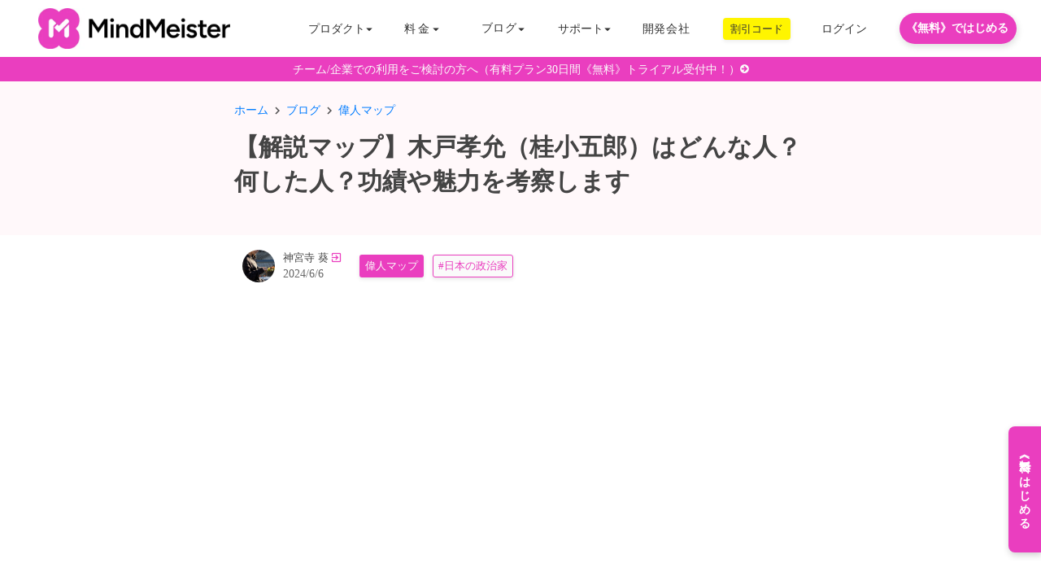

--- FILE ---
content_type: text/html;charset=utf-8
request_url: https://mindmeister.jp/posts/kidotakayoshi
body_size: 69724
content:
<!DOCTYPE html>
<html lang>
<head><meta charset="utf-8">
<meta name="viewport" content="width=device-width, initial-scale=1">
<title>【解説マップ】木戸孝允（桂小五郎）はどんな人？何した人？功績や魅力を考察します ｜【公式】MindMeister（マインドマイスター）</title>
<link rel="preconnect" href="https://fonts.gstatic.com" crossorigin>
<meta name="generator" content="Studio.Design">
<meta name="robots" content="all">
<meta property="og:site_name" content="【公式】MindMeister（マインドマイスター）">
<meta property="og:title" content="【解説マップ】木戸孝允（桂小五郎）はどんな人？何した人？功績や魅力を考察します ｜【公式】MindMeister（マインドマイスター）">
<meta property="og:image" content="https://storage.googleapis.com/studio-cms-assets/projects/BVqXnGPWRd/s-1500x845_v-fms_webp_93101b3c-b5b4-4885-a2fc-f0d2441d7c1b.png">
<meta property="og:description" content="💁‍♂️ この記事は、人気の有名政治家の魅力やすごさ、功績や実績などをマインドマップで整理し、わかりやすく解説するコンテンツ企画です。⇒「日本の政治家」一覧偉人ライターの神宮寺葵です。木戸孝允（きど... ">
<meta property="og:type" content="website">
<meta name="description" content="💁‍♂️ この記事は、人気の有名政治家の魅力やすごさ、功績や実績などをマインドマップで整理し、わかりやすく解説するコンテンツ企画です。⇒「日本の政治家」一覧偉人ライターの神宮寺葵です。木戸孝允（きど... ">
<meta property="twitter:card" content="summary_large_image">
<meta property="twitter:image" content="https://storage.googleapis.com/studio-cms-assets/projects/BVqXnGPWRd/s-1500x845_v-fms_webp_93101b3c-b5b4-4885-a2fc-f0d2441d7c1b.png">
<meta name="apple-mobile-web-app-title" content="【解説マップ】木戸孝允（桂小五郎）はどんな人？何した人？功績や魅力を考察します ｜【公式】MindMeister（マインドマイスター）">
<meta name="format-detection" content="telephone=no,email=no,address=no">
<meta name="chrome" content="nointentdetection">
<meta name="google-site-verification" content="t0gKeSLszLw2MLnmnQ37f_yftg0uP3e__k6LJtnY3ys">
<meta property="og:url" content="/posts/kidotakayoshi">
<link rel="icon" type="image/png" href="https://storage.googleapis.com/production-os-assets/assets/50c67054-8383-48ed-8e1a-f8fe925e0d9c" data-hid="2c9d455">
<link rel="apple-touch-icon" type="image/png" href="https://storage.googleapis.com/production-os-assets/assets/50c67054-8383-48ed-8e1a-f8fe925e0d9c" data-hid="74ef90c"><link rel="modulepreload" as="script" crossorigin href="/_nuxt/entry.6bf766f3.js"><link rel="preload" as="style" href="/_nuxt/entry.76a2ccf1.css"><link rel="prefetch" as="image" type="image/svg+xml" href="/_nuxt/close_circle.c7480f3c.svg"><link rel="prefetch" as="image" type="image/svg+xml" href="/_nuxt/round_check.0ebac23f.svg"><link rel="prefetch" as="script" crossorigin href="/_nuxt/LottieRenderer.b44c847c.js"><link rel="prefetch" as="script" crossorigin href="/_nuxt/error-404.95ffbcd5.js"><link rel="prefetch" as="script" crossorigin href="/_nuxt/error-500.b4fcf574.js"><link rel="stylesheet" href="/_nuxt/entry.76a2ccf1.css"><style>.page-enter-active{transition:.6s cubic-bezier(.4,.4,0,1)}.page-leave-active{transition:.3s cubic-bezier(.4,.4,0,1)}.page-enter-from,.page-leave-to{opacity:0}</style><style>:root{--rebranding-loading-bg:#e5e5e5;--rebranding-loading-bar:#222}</style><style>.app[data-v-d12de11f]{align-items:center;flex-direction:column;height:100%;justify-content:center;width:100%}.title[data-v-d12de11f]{font-size:34px;font-weight:300;letter-spacing:2.45px;line-height:30px;margin:30px}</style><style>/*! * Font Awesome Free 6.4.2 by @fontawesome - https://fontawesome.com * License - https://fontawesome.com/license/free (Icons: CC BY 4.0, Fonts: SIL OFL 1.1, Code: MIT License) * Copyright 2023 Fonticons, Inc. */.fa-brands,.fa-solid{-moz-osx-font-smoothing:grayscale;-webkit-font-smoothing:antialiased;display:var(--fa-display,inline-block);font-style:normal;font-variant:normal;line-height:1;text-rendering:auto}.fa-solid{font-family:Font Awesome\ 6 Free;font-weight:900}.fa-brands{font-family:Font Awesome\ 6 Brands;font-weight:400}:host,:root{--fa-style-family-classic:"Font Awesome 6 Free";--fa-font-solid:normal 900 1em/1 "Font Awesome 6 Free";--fa-style-family-brands:"Font Awesome 6 Brands";--fa-font-brands:normal 400 1em/1 "Font Awesome 6 Brands"}@font-face{font-display:block;font-family:Font Awesome\ 6 Free;font-style:normal;font-weight:900;src:url(https://storage.googleapis.com/production-os-assets/assets/fontawesome/1629704621943/6.4.2/webfonts/fa-solid-900.woff2) format("woff2"),url(https://storage.googleapis.com/production-os-assets/assets/fontawesome/1629704621943/6.4.2/webfonts/fa-solid-900.ttf) format("truetype")}@font-face{font-display:block;font-family:Font Awesome\ 6 Brands;font-style:normal;font-weight:400;src:url(https://storage.googleapis.com/production-os-assets/assets/fontawesome/1629704621943/6.4.2/webfonts/fa-brands-400.woff2) format("woff2"),url(https://storage.googleapis.com/production-os-assets/assets/fontawesome/1629704621943/6.4.2/webfonts/fa-brands-400.ttf) format("truetype")}</style><style>.spinner[data-v-36413753]{animation:loading-spin-36413753 1s linear infinite;height:16px;pointer-events:none;width:16px}.spinner[data-v-36413753]:before{border-bottom:2px solid transparent;border-right:2px solid transparent;border-color:transparent currentcolor currentcolor transparent;border-style:solid;border-width:2px;opacity:.2}.spinner[data-v-36413753]:after,.spinner[data-v-36413753]:before{border-radius:50%;box-sizing:border-box;content:"";height:100%;position:absolute;width:100%}.spinner[data-v-36413753]:after{border-left:2px solid transparent;border-top:2px solid transparent;border-color:currentcolor transparent transparent currentcolor;border-style:solid;border-width:2px;opacity:1}@keyframes loading-spin-36413753{0%{transform:rotate(0deg)}to{transform:rotate(1turn)}}</style><style>.design-canvas__modal{height:100%;pointer-events:none;position:fixed;transition:none;width:100%;z-index:2}.design-canvas__modal:focus{outline:none}.design-canvas__modal.v-enter-active .studio-canvas,.design-canvas__modal.v-leave-active,.design-canvas__modal.v-leave-active .studio-canvas{transition:.4s cubic-bezier(.4,.4,0,1)}.design-canvas__modal.v-enter-active .studio-canvas *,.design-canvas__modal.v-leave-active .studio-canvas *{transition:none!important}.design-canvas__modal.isNone{transition:none}.design-canvas__modal .design-canvas__modal__base{height:100%;left:0;pointer-events:auto;position:fixed;top:0;transition:.4s cubic-bezier(.4,.4,0,1);width:100%;z-index:-1}.design-canvas__modal .studio-canvas{height:100%;pointer-events:none}.design-canvas__modal .studio-canvas>*{background:none!important;pointer-events:none}</style><style>.LoadMoreAnnouncer[data-v-4f7a7294]{height:1px;margin:-1px;overflow:hidden;padding:0;position:absolute;width:1px;clip:rect(0,0,0,0);border-width:0;white-space:nowrap}</style><style>.TitleAnnouncer[data-v-692a2727]{height:1px;margin:-1px;overflow:hidden;padding:0;position:absolute;width:1px;clip:rect(0,0,0,0);border-width:0;white-space:nowrap}</style><style>.publish-studio-style[data-v-c7690742]{transition:.4s cubic-bezier(.4,.4,0,1)}</style><style>.product-font-style[data-v-51f515bd]{transition:.4s cubic-bezier(.4,.4,0,1)}</style><style>@font-face{font-family:grandam;font-style:normal;font-weight:400;src:url(https://storage.googleapis.com/studio-front/fonts/grandam.ttf) format("truetype")}@font-face{font-family:Material Icons;font-style:normal;font-weight:400;src:url(https://storage.googleapis.com/production-os-assets/assets/material-icons/1629704621943/MaterialIcons-Regular.eot);src:local("Material Icons"),local("MaterialIcons-Regular"),url(https://storage.googleapis.com/production-os-assets/assets/material-icons/1629704621943/MaterialIcons-Regular.woff2) format("woff2"),url(https://storage.googleapis.com/production-os-assets/assets/material-icons/1629704621943/MaterialIcons-Regular.woff) format("woff"),url(https://storage.googleapis.com/production-os-assets/assets/material-icons/1629704621943/MaterialIcons-Regular.ttf) format("truetype")}.StudioCanvas{display:flex;height:auto;min-height:100dvh}.StudioCanvas>.sd{min-height:100dvh;overflow:clip}a,abbr,address,article,aside,audio,b,blockquote,body,button,canvas,caption,cite,code,dd,del,details,dfn,div,dl,dt,em,fieldset,figcaption,figure,footer,form,h1,h2,h3,h4,h5,h6,header,hgroup,html,i,iframe,img,input,ins,kbd,label,legend,li,main,mark,menu,nav,object,ol,p,pre,q,samp,section,select,small,span,strong,sub,summary,sup,table,tbody,td,textarea,tfoot,th,thead,time,tr,ul,var,video{border:0;font-family:sans-serif;line-height:1;list-style:none;margin:0;padding:0;text-decoration:none;-webkit-font-smoothing:antialiased;-webkit-backface-visibility:hidden;box-sizing:border-box;color:#333;transition:.3s cubic-bezier(.4,.4,0,1);word-spacing:1px}a:focus:not(:focus-visible),button:focus:not(:focus-visible),summary:focus:not(:focus-visible){outline:none}nav ul{list-style:none}blockquote,q{quotes:none}blockquote:after,blockquote:before,q:after,q:before{content:none}a,button{background:transparent;font-size:100%;margin:0;padding:0;vertical-align:baseline}ins{text-decoration:none}ins,mark{background-color:#ff9;color:#000}mark{font-style:italic;font-weight:700}del{text-decoration:line-through}abbr[title],dfn[title]{border-bottom:1px dotted;cursor:help}table{border-collapse:collapse;border-spacing:0}hr{border:0;border-top:1px solid #ccc;display:block;height:1px;margin:1em 0;padding:0}input,select{vertical-align:middle}textarea{resize:none}.clearfix:after{clear:both;content:"";display:block}[slot=after] button{overflow-anchor:none}</style><style>.sd{flex-wrap:nowrap;max-width:100%;pointer-events:all;z-index:0;-webkit-overflow-scrolling:touch;align-content:center;align-items:center;display:flex;flex:none;flex-direction:column;position:relative}.sd::-webkit-scrollbar{display:none}.sd,.sd.richText *{transition-property:all,--g-angle,--g-color-0,--g-position-0,--g-color-1,--g-position-1,--g-color-2,--g-position-2,--g-color-3,--g-position-3,--g-color-4,--g-position-4,--g-color-5,--g-position-5,--g-color-6,--g-position-6,--g-color-7,--g-position-7,--g-color-8,--g-position-8,--g-color-9,--g-position-9,--g-color-10,--g-position-10,--g-color-11,--g-position-11}input.sd,textarea.sd{align-content:normal}.sd[tabindex]:focus{outline:none}.sd[tabindex]:focus-visible{outline:1px solid;outline-color:Highlight;outline-color:-webkit-focus-ring-color}input[type=email],input[type=tel],input[type=text],select,textarea{-webkit-appearance:none}select{cursor:pointer}.frame{display:block;overflow:hidden}.frame>iframe{height:100%;width:100%}.frame .formrun-embed>iframe:not(:first-child){display:none!important}.image{position:relative}.image:before{background-position:50%;background-size:cover;border-radius:inherit;content:"";height:100%;left:0;pointer-events:none;position:absolute;top:0;transition:inherit;width:100%;z-index:-2}.sd.file{cursor:pointer;flex-direction:row;outline:2px solid transparent;outline-offset:-1px;overflow-wrap:anywhere;word-break:break-word}.sd.file:focus-within{outline-color:Highlight;outline-color:-webkit-focus-ring-color}.file>input[type=file]{opacity:0;pointer-events:none;position:absolute}.sd.icon,.sd.text{align-content:center;align-items:center;display:flex;flex-direction:row;justify-content:center;overflow:visible;overflow-wrap:anywhere;word-break:break-word}.material-icons{display:inline-block;font-family:Material Icons;font-size:24px;font-style:normal;font-weight:400;letter-spacing:normal;line-height:1;text-transform:none;white-space:nowrap;word-wrap:normal;direction:ltr;text-rendering:optimizeLegibility;-webkit-font-smoothing:antialiased}.sd.material-symbols{font-style:normal;font-variation-settings:"FILL" var(--symbol-fill,0),"wght" var(--symbol-weight,400)}.sd.material-symbols.font-loading{height:24px;opacity:0;overflow:hidden;width:24px}.sd.material-symbols-outlined{font-family:Material Symbols Outlined}.sd.material-symbols-rounded{font-family:Material Symbols Rounded}.sd.material-symbols-sharp{font-family:Material Symbols Sharp}.sd.material-symbols-weight-100{--symbol-weight:100}.sd.material-symbols-weight-200{--symbol-weight:200}.sd.material-symbols-weight-300{--symbol-weight:300}.sd.material-symbols-weight-400{--symbol-weight:400}.sd.material-symbols-weight-500{--symbol-weight:500}.sd.material-symbols-weight-600{--symbol-weight:600}.sd.material-symbols-weight-700{--symbol-weight:700}.sd.material-symbols-fill{--symbol-fill:1}a,a.icon,a.text{-webkit-tap-highlight-color:rgba(0,0,0,.15)}.fixed{z-index:2}.sticky{z-index:1}.button{transition:.4s cubic-bezier(.4,.4,0,1)}.button,.link{cursor:pointer}.submitLoading{opacity:.5!important;pointer-events:none!important}.richText{display:block;word-break:break-word}.richText [data-thread],.richText a,.richText blockquote,.richText em,.richText h1,.richText h2,.richText h3,.richText h4,.richText li,.richText ol,.richText p,.richText p>code,.richText pre,.richText pre>code,.richText s,.richText strong,.richText table tbody,.richText table tbody tr,.richText table tbody tr>td,.richText table tbody tr>th,.richText u,.richText ul{backface-visibility:visible;color:inherit;font-family:inherit;font-size:inherit;font-style:inherit;font-weight:inherit;letter-spacing:inherit;line-height:inherit;text-align:inherit}.richText p{display:block;margin:10px 0}.richText>p{min-height:1em}.richText img,.richText video{height:auto;max-width:100%;vertical-align:bottom}.richText h1{display:block;font-size:3em;font-weight:700;margin:20px 0}.richText h2{font-size:2em}.richText h2,.richText h3{display:block;font-weight:700;margin:10px 0}.richText h3{font-size:1em}.richText h4,.richText h5{font-weight:600}.richText h4,.richText h5,.richText h6{display:block;font-size:1em;margin:10px 0}.richText h6{font-weight:500}.richText [data-type=table]{overflow-x:auto}.richText [data-type=table] p{white-space:pre-line;word-break:break-all}.richText table{border:1px solid #f2f2f2;border-collapse:collapse;border-spacing:unset;color:#1a1a1a;font-size:14px;line-height:1.4;margin:10px 0;table-layout:auto}.richText table tr th{background:hsla(0,0%,96%,.5)}.richText table tr td,.richText table tr th{border:1px solid #f2f2f2;max-width:240px;min-width:100px;padding:12px}.richText table tr td p,.richText table tr th p{margin:0}.richText blockquote{border-left:3px solid rgba(0,0,0,.15);font-style:italic;margin:10px 0;padding:10px 15px}.richText [data-type=embed_code]{margin:20px 0;position:relative}.richText [data-type=embed_code]>.height-adjuster>.wrapper{position:relative}.richText [data-type=embed_code]>.height-adjuster>.wrapper[style*=padding-top] iframe{height:100%;left:0;position:absolute;top:0;width:100%}.richText [data-type=embed_code][data-embed-sandbox=true]{display:block;overflow:hidden}.richText [data-type=embed_code][data-embed-code-type=instagram]>.height-adjuster>.wrapper[style*=padding-top]{padding-top:100%}.richText [data-type=embed_code][data-embed-code-type=instagram]>.height-adjuster>.wrapper[style*=padding-top] blockquote{height:100%;left:0;overflow:hidden;position:absolute;top:0;width:100%}.richText [data-type=embed_code][data-embed-code-type=codepen]>.height-adjuster>.wrapper{padding-top:50%}.richText [data-type=embed_code][data-embed-code-type=codepen]>.height-adjuster>.wrapper iframe{height:100%;left:0;position:absolute;top:0;width:100%}.richText [data-type=embed_code][data-embed-code-type=slideshare]>.height-adjuster>.wrapper{padding-top:56.25%}.richText [data-type=embed_code][data-embed-code-type=slideshare]>.height-adjuster>.wrapper iframe{height:100%;left:0;position:absolute;top:0;width:100%}.richText [data-type=embed_code][data-embed-code-type=speakerdeck]>.height-adjuster>.wrapper{padding-top:56.25%}.richText [data-type=embed_code][data-embed-code-type=speakerdeck]>.height-adjuster>.wrapper iframe{height:100%;left:0;position:absolute;top:0;width:100%}.richText [data-type=embed_code][data-embed-code-type=snapwidget]>.height-adjuster>.wrapper{padding-top:30%}.richText [data-type=embed_code][data-embed-code-type=snapwidget]>.height-adjuster>.wrapper iframe{height:100%;left:0;position:absolute;top:0;width:100%}.richText [data-type=embed_code][data-embed-code-type=firework]>.height-adjuster>.wrapper fw-embed-feed{-webkit-user-select:none;-moz-user-select:none;user-select:none}.richText [data-type=embed_code_empty]{display:none}.richText ul{margin:0 0 0 20px}.richText ul li{list-style:disc;margin:10px 0}.richText ul li p{margin:0}.richText ol{margin:0 0 0 20px}.richText ol li{list-style:decimal;margin:10px 0}.richText ol li p{margin:0}.richText hr{border-top:1px solid #ccc;margin:10px 0}.richText p>code{background:#eee;border:1px solid rgba(0,0,0,.1);border-radius:6px;display:inline;margin:2px;padding:0 5px}.richText pre{background:#eee;border-radius:6px;font-family:Menlo,Monaco,Courier New,monospace;margin:20px 0;padding:25px 35px;white-space:pre-wrap}.richText pre code{border:none;padding:0}.richText strong{color:inherit;display:inline;font-family:inherit;font-weight:900}.richText em{font-style:italic}.richText a,.richText u{text-decoration:underline}.richText a{color:#007cff;display:inline}.richText s{text-decoration:line-through}.richText [data-type=table_of_contents]{background-color:#f5f5f5;border-radius:2px;color:#616161;font-size:16px;list-style:none;margin:0;padding:24px 24px 8px;text-decoration:underline}.richText [data-type=table_of_contents] .toc_list{margin:0}.richText [data-type=table_of_contents] .toc_item{color:currentColor;font-size:inherit!important;font-weight:inherit;list-style:none}.richText [data-type=table_of_contents] .toc_item>a{border:none;color:currentColor;font-size:inherit!important;font-weight:inherit;text-decoration:none}.richText [data-type=table_of_contents] .toc_item>a:hover{opacity:.7}.richText [data-type=table_of_contents] .toc_item--1{margin:0 0 16px}.richText [data-type=table_of_contents] .toc_item--2{margin:0 0 16px;padding-left:2rem}.richText [data-type=table_of_contents] .toc_item--3{margin:0 0 16px;padding-left:4rem}.sd.section{align-content:center!important;align-items:center!important;flex-direction:column!important;flex-wrap:nowrap!important;height:auto!important;max-width:100%!important;padding:0!important;width:100%!important}.sd.section-inner{position:static!important}@property --g-angle{syntax:"<angle>";inherits:false;initial-value:180deg}@property --g-color-0{syntax:"<color>";inherits:false;initial-value:transparent}@property --g-position-0{syntax:"<percentage>";inherits:false;initial-value:.01%}@property --g-color-1{syntax:"<color>";inherits:false;initial-value:transparent}@property --g-position-1{syntax:"<percentage>";inherits:false;initial-value:100%}@property --g-color-2{syntax:"<color>";inherits:false;initial-value:transparent}@property --g-position-2{syntax:"<percentage>";inherits:false;initial-value:100%}@property --g-color-3{syntax:"<color>";inherits:false;initial-value:transparent}@property --g-position-3{syntax:"<percentage>";inherits:false;initial-value:100%}@property --g-color-4{syntax:"<color>";inherits:false;initial-value:transparent}@property --g-position-4{syntax:"<percentage>";inherits:false;initial-value:100%}@property --g-color-5{syntax:"<color>";inherits:false;initial-value:transparent}@property --g-position-5{syntax:"<percentage>";inherits:false;initial-value:100%}@property --g-color-6{syntax:"<color>";inherits:false;initial-value:transparent}@property --g-position-6{syntax:"<percentage>";inherits:false;initial-value:100%}@property --g-color-7{syntax:"<color>";inherits:false;initial-value:transparent}@property --g-position-7{syntax:"<percentage>";inherits:false;initial-value:100%}@property --g-color-8{syntax:"<color>";inherits:false;initial-value:transparent}@property --g-position-8{syntax:"<percentage>";inherits:false;initial-value:100%}@property --g-color-9{syntax:"<color>";inherits:false;initial-value:transparent}@property --g-position-9{syntax:"<percentage>";inherits:false;initial-value:100%}@property --g-color-10{syntax:"<color>";inherits:false;initial-value:transparent}@property --g-position-10{syntax:"<percentage>";inherits:false;initial-value:100%}@property --g-color-11{syntax:"<color>";inherits:false;initial-value:transparent}@property --g-position-11{syntax:"<percentage>";inherits:false;initial-value:100%}</style><style>.snackbar[data-v-3129703d]{align-items:center;background:#fff;border:1px solid #ededed;border-radius:6px;box-shadow:0 16px 48px -8px rgba(0,0,0,.08),0 10px 25px -5px rgba(0,0,0,.11);display:flex;flex-direction:row;gap:8px;justify-content:space-between;left:50%;max-width:90vw;padding:16px 20px;position:fixed;top:32px;transform:translateX(-50%);-webkit-user-select:none;-moz-user-select:none;user-select:none;width:480px;z-index:9999}.snackbar.v-enter-active[data-v-3129703d],.snackbar.v-leave-active[data-v-3129703d]{transition:.4s cubic-bezier(.4,.4,0,1)}.snackbar.v-enter-from[data-v-3129703d],.snackbar.v-leave-to[data-v-3129703d]{opacity:0;transform:translate(-50%,-10px)}.snackbar .convey[data-v-3129703d]{align-items:center;display:flex;flex-direction:row;gap:8px;padding:0}.snackbar .convey .icon[data-v-3129703d]{background-position:50%;background-repeat:no-repeat;flex-shrink:0;height:24px;width:24px}.snackbar .convey .message[data-v-3129703d]{font-size:14px;font-style:normal;font-weight:400;line-height:20px;white-space:pre-line}.snackbar .convey.error .icon[data-v-3129703d]{background-image:url(/_nuxt/close_circle.c7480f3c.svg)}.snackbar .convey.error .message[data-v-3129703d]{color:#f84f65}.snackbar .convey.success .icon[data-v-3129703d]{background-image:url(/_nuxt/round_check.0ebac23f.svg)}.snackbar .convey.success .message[data-v-3129703d]{color:#111}.snackbar .button[data-v-3129703d]{align-items:center;border-radius:40px;color:#4b9cfb;display:flex;flex-shrink:0;font-family:Inter;font-size:12px;font-style:normal;font-weight:700;justify-content:center;line-height:16px;padding:4px 8px}.snackbar .button[data-v-3129703d]:hover{background:#f5f5f5}</style><style>a[data-v-d2500ebd]{align-items:center;border-radius:4px;bottom:20px;height:20px;justify-content:center;left:20px;perspective:300px;position:fixed;transition:0s linear;width:84px;z-index:2000}@media (hover:hover){a[data-v-d2500ebd]{transition:.4s cubic-bezier(.4,.4,0,1);will-change:width,height}a[data-v-d2500ebd]:hover{height:32px;width:200px}}[data-v-d2500ebd] .custom-fill path{fill:var(--1167f19e)}.fade-enter-active[data-v-d2500ebd],.fade-leave-active[data-v-d2500ebd]{position:absolute;transform:translateZ(0);transition:opacity .3s cubic-bezier(.4,.4,0,1);will-change:opacity,transform}.fade-enter-from[data-v-d2500ebd],.fade-leave-to[data-v-d2500ebd]{opacity:0}</style></head>
<body ><div id="__nuxt"><div><span></span><!----><!----></div></div><script type="application/json" id="__NUXT_DATA__" data-ssr="true">[["Reactive",1],{"data":2,"state":78,"_errors":79,"serverRendered":81,"path":82,"pinia":83},{"dynamicDataposts/kidotakayoshi":3},{"body":4,"slug":5,"YsEpfmO0":6,"VrLOcIad":25,"cover":42,"BDW3sQcQ":43,"title":61,"_meta":62,"_filter":73,"id":77},"\u003Cdiv data-type=\"table\" data-uid=\"GPI7RXXn\" data-time=\"1734571537489\" data-margin-left=\"\" data-margin-right=\"\">\u003Ctable style=\"\">\u003Ctbody>\u003Ctr data-uid=\"u4jxhmGJ\" data-time=\"1734571537489\">\u003Cth data-uid=\"fcBaqU4o\" data-time=\"1734571537489\" colspan=\"1\" rowspan=\"1\">\u003Cp data-uid=\"XuF6afIw\" data-time=\"1734571537489\">💁‍♂️ この記事は、人気の有名政治家の魅力やすごさ、功績や実績などをマインドマップで整理し、わかりやすく解説するコンテンツ企画です。⇒\u003Ca target=\"_self\" href=\"https://mindmeister.jp/tags/politician\" data-has-link=\"true\" rel=\"noopener\">「日本の政治家」一覧\u003C/a>\u003C/p>\u003C/th>\u003C/tr>\u003C/tbody>\u003C/table>\u003C/div>\u003Cp data-uid=\"MmqEcSNQ\" data-time=\"1727154882429\">偉人ライターの神宮寺葵です。\u003C/p>\u003Cp data-uid=\"xu2fTXfk\" data-time=\"1717539080566\">木戸孝允（きどたかよし；1833-1877年）は、幕末から明治にかけて活躍した長州藩士・政治家です。\u003Cstrong>桂小五郎\u003C/strong>の名で尊王攘夷運動を展開し、明治新政府では五箇条の御誓文の起草や廃藩置県を主導しました。剣の達人としても知られています。\u003C/p>\u003Ch2 data-uid=\"HBkgaHId\" data-time=\"1727155604730\" id=\"index_HBkgaHId\">解説マップ\u003C/h2>\u003Cfigure data-uid=\"QVqV1MLa\" data-time=\"1717656484458\" data-thread=\"\" style=\"text-align: \">\u003Cimg src=\"https://storage.googleapis.com/studio-cms-assets/projects/BVqXnGPWRd/s-1710x2163_v-frms_webp_174e64ec-a5ab-4479-aac3-156d5979ee7a.png\" alt=\"【解説マップ】木戸孝允（桂小五郎）はどんな人？何した人？功績や魅力を考察します\" width=\"\" height=\"\">\u003Cfigcaption>\u003C/figcaption>\u003C/figure>\u003Cp data-uid=\"3IbbpB71\" data-time=\"1717656326462\">🔍\u003Ca target=\"_blank\" href=\"https://storage.googleapis.com/studio-design-asset-files/projects/BVqXnGPWRd/s-1x1_8c4950c8-8de2-4091-ba88-bd37e4a659e5.pdf\" data-has-link=\"true\" rel=\"\">このMAP画像を【PDF】で見る\u003C/a>\u003C/p>\u003Ch2 data-uid=\"zediBpPU\" data-time=\"1713569286352\" id=\"index_zediBpPU\">さらにくわしく解説します\u003C/h2>\u003Cp data-uid=\"gnxNdwDW\" data-time=\"1714048711331\">上記のマインドマップで整理した木戸孝允の魅力について、イメージを交えながらくわしく解説します。\u003C/p>\u003Ch3 data-uid=\"7kF58OR2\" data-time=\"1717654838386\" id=\"index_7kF58OR2\">1. 幕末の活動と薩長同盟\u003C/h3>\u003Cfigure data-uid=\"JHfSUSXY\" data-time=\"1717656517261\" data-thread=\"\" style=\"text-align: \">\u003Cimg src=\"https://storage.googleapis.com/studio-cms-assets/projects/BVqXnGPWRd/s-1428x956_v-fms_webp_798431aa-bc49-4c1d-b152-a8c2455d5e9d.png\" alt=\"【解説マップ】木戸孝允（桂小五郎）はどんな人？何した人？功績や魅力を考察します\" width=\"680\" height=\"\">\u003Cfigcaption>\u003C/figcaption>\u003C/figure>\u003Cul data-uid=\"NkpHGOgq\" data-time=\"1729649179479\">\u003Cli data-uid=\"Vm_IfunW\" data-time=\"1717655198427\">\u003Cp data-uid=\"KeQynrRw\" data-time=\"1717655198427\">木戸孝允は、幕末の混乱期に\u003Cstrong>桂小五郎として長州藩の志士\u003C/strong>として活躍しました。\u003Ca target=\"_self\" href=\"https://mindmeister.jp/posts/yoshidasyoin\" data-has-link=\"true\" rel=\"noopener\">吉田松陰\u003C/a>に学び、\u003Cstrong>尊王攘夷の思想\u003C/strong>に強く惹かれ、藩内でも\u003Ca target=\"_self\" href=\"https://mindmeister.jp/posts/takasugishinsaku\" data-has-link=\"true\" rel=\"noopener\">高杉晋作\u003C/a>や久坂玄瑞といった同志とともに、その中心的な存在でした。\u003C/p>\u003C/li>\u003Cli data-uid=\"Hvnqz8Ny\" data-time=\"1717539153500\">\u003Cp data-uid=\"85K7W1vy\" data-time=\"1717539153500\">京都では八月十八日の政変や禁門の変に関わり、長州藩が朝敵とされた後は、但馬の出石に身を隠しながらも、信念を貫く活動を続けました。\u003C/p>\u003C/li>\u003Cli data-uid=\"ScKVL4wJ\" data-time=\"1717539153501\">\u003Cp data-uid=\"S9HldQZk\" data-time=\"1717539153501\">第二次長州征討の際には、藩の代表として、薩摩藩とのタッグを組む\u003Cstrong>薩長同盟の締結に尽力\u003C/strong>し、幕府打倒に向けて大きな一歩を踏み出します。結果的に、この同盟は\u003Cstrong>明治維新実現の重要な分岐点\u003C/strong>となりました。\u003C/p>\u003C/li>\u003Cli data-uid=\"6VDTBscN\" data-time=\"1717539126112\">\u003Cp data-uid=\"gGBPe1fG\" data-time=\"1717539126112\">木戸は、幕末という激動の時代に、桂小五郎の名のもと、藩の垣根を越えて志を共にする仲間たちと協力し、新しい日本の礎を築いた先駆者だったのです。\u003C/p>\u003C/li>\u003C/ul>\u003Ch3 data-uid=\"dQI9SfJm\" data-time=\"1717656527962\" id=\"index_dQI9SfJm\">2. 明治新政府の中枢で活躍\u003C/h3>\u003Cfigure data-uid=\"3mqmmyGl\" data-time=\"1717656521235\" data-thread=\"\" style=\"text-align: \">\u003Cimg src=\"https://storage.googleapis.com/studio-cms-assets/projects/BVqXnGPWRd/s-1428x706_v-fms_webp_6e62945a-ba22-4890-a618-c1f7b9b81751.png\" alt=\"【解説マップ】木戸孝允（桂小五郎）はどんな人？何した人？功績や魅力を考察します\" width=\"680\" height=\"\">\u003Cfigcaption>\u003C/figcaption>\u003C/figure>\u003Cul data-uid=\"KrIlh4LF\" data-time=\"1717654835263\">\u003Cli data-uid=\"DooedSb8\" data-time=\"1717539163367\">\u003Cp data-uid=\"BfagC6jQ\" data-time=\"1717539163367\">明治維新後、木戸孝允は新政府の中枢で手腕を発揮し、\u003Cstrong>近代日本の建設に多大な貢献\u003C/strong>を果たしました。\u003C/p>\u003C/li>\u003Cli data-uid=\"Zq9fMPIj\" data-time=\"1717539170885\">\u003Cp data-uid=\"r0BqK9BB\" data-time=\"1717539170885\">\u003Cstrong>五箇条の御誓文\u003C/strong>の作成に関わり、版籍奉還や廃藩置県といった、封建制度の解体と中央集権体制の確立を強力に推し進めました。とくに\u003Cstrong>廃藩置県\u003C/strong>の断行は、木戸の強い意志と行動力なくしては実現しえなかったと言われています。\u003C/p>\u003C/li>\u003Cli data-uid=\"BBPsqCM7\" data-time=\"1717539174020\">\u003Cp data-uid=\"swvBLBFw\" data-time=\"1717539174020\">さらに、\u003Ca target=\"_self\" href=\"https://mindmeister.jp/posts/iwakuratomomi\" data-has-link=\"true\" rel=\"noopener\">岩倉具視\u003C/a>が率いる「\u003Cstrong>岩倉使節団\u003C/strong>」の一員として欧米諸国を視察し、帰国後は立憲政体の確立や議会の開設を提言するなど、進歩的な政治家としての一面も見せました。\u003C/p>\u003C/li>\u003Cli data-uid=\"6dF6IAZk\" data-time=\"1717538795968\">\u003Cp data-uid=\"Gpm6SUhY\" data-time=\"1717538795968\">教育の普及、産業の振興、法の支配の徹底など、さまざまな分野で近代化への道筋をつけた木戸の功績は、計り知れないものがあります。\u003C/p>\u003C/li>\u003C/ul>\u003Ch3 data-uid=\"GuasYq8H\" data-time=\"1717655120299\" id=\"index_GuasYq8H\">3. 剣豪としての名声と人柄\u003C/h3>\u003Cfigure data-uid=\"NoNorATu\" data-time=\"1717656527962\" data-thread=\"\" style=\"text-align: \">\u003Cimg src=\"https://storage.googleapis.com/studio-cms-assets/projects/BVqXnGPWRd/s-1428x496_v-fms_webp_ad1632c7-f69e-4801-90b6-f41cd6de1c90.png\" alt=\"【解説マップ】木戸孝允（桂小五郎）はどんな人？何した人？功績や魅力を考察します\" width=\"680\" height=\"\">\u003Cfigcaption>\u003C/figcaption>\u003C/figure>\u003Cul data-uid=\"X8L5Whin\" data-time=\"1717539193669\">\u003Cli data-uid=\"6dgwC2Y8\" data-time=\"1717539182871\">\u003Cp data-uid=\"8fHps2dk\" data-time=\"1717539182871\">木戸孝允は、\u003Cstrong>剣の腕前\u003C/strong>においても抜きん出た存在でした。江戸留学中に神道無念流の道場「練兵館」で修行に励み、わずか1年で皆伝の免許を得て、塾頭の地位を射止めます。木戸が竹刀を構えるだけで、その迫力に周りの者が圧倒されたと言われています。新選組の\u003Ca target=\"_self\" href=\"https://mindmeister.jp/posts/kondoisami\" data-has-link=\"true\" rel=\"noopener\">近藤勇\u003C/a>でさえ、「恐ろしくて、太刀打ちできなかった」と語ったエピソードは有名です。\u003C/p>\u003C/li>\u003Cli data-uid=\"PIQZg17L\" data-time=\"1717539193669\">\u003Cp data-uid=\"U8RjdjKi\" data-time=\"1717539193669\">また木戸は、武士としての気骨を持ちながらも、晩年には\u003Cstrong>民選議院の設立運動に理解\u003C/strong>を示すなど、時代を先読みする柔軟な一面も兼ね備えていました。「法律は人民があって初めて生まれるものだ」という名言は、木戸の法治主義者としての理想を表しています。\u003C/p>\u003C/li>\u003Cli data-uid=\"WR9BjJ8O\" data-time=\"1717538836371\">\u003Cp data-uid=\"KxS4OBVS\" data-time=\"1717538836371\">信念を貫き、新しい時代を切り拓いた剣豪にして政治家・木戸孝允の人物像は、今なお多くの人々を魅了してやみません。\u003C/p>\u003C/li>\u003C/ul>\u003Ch2 data-uid=\"PtmLet4D\" data-time=\"1729728601156\" id=\"index_PtmLet4D\">木戸孝允の性格や人柄\u003C/h2>\u003Cpre data-uid=\"JZ2xyPTf\" data-time=\"1729728598281\">\u003Ccode>木戸孝允は、温厚で誰とでも親しく接することができる性格の持ち主でした。彼は剣術の達人でありながら、人柄が評価されて「練兵館」の塾頭に就任するほど、人懐っこく、相手の信頼を得ることが得意でした。また、見識が高く、側近やブレーンに頼ることなく、自らの頭脳で問題を解決する能力を持っていました。維新後の民主的な政策のほとんどに関与し、堂々たる風貌と態度からも、多くの人々に慕われた人物でした。\u003C/code>\u003C/pre>\u003Ch2 data-uid=\"q7jU76B_\" data-time=\"1713835661255\" id=\"index_q7jU76B_\">さいごに\u003C/h2>\u003Cp data-uid=\"WtXFvK56\" data-time=\"1717655594481\">木戸孝允は、西南戦争勃発後、西郷軍討伐の任に就くことを望みましたが、病に倒れ、京都の別邸で45年の生涯を閉じました。最期のときも明治政府と\u003Ca target=\"_self\" href=\"https://mindmeister.jp/posts/saigotakamori\" data-has-link=\"true\" rel=\"noopener\">西郷隆盛\u003C/a>の両者を案じる言葉を残したといいます。その墓所は京都霊山護国神社にあり、明治天皇の特旨により華族に列せられました。\u003C/p>\u003Cp data-uid=\"TfHS7uU3\" data-time=\"1717538996786\">幕末から明治にかけての激動の時代を生き抜き、新しい日本の礎を築いた木戸孝允。その志と情熱は、今も多くの人々の心に深く刻まれているのです。\u003C/p>\u003Cp data-uid=\"1hTzu8ez\" data-time=\"1734182243822\">\u003C/p>\u003Cfigure data-uid=\"rWqg2JZL\" data-time=\"1734182244182\" style=\"text-align: \">\u003Ca href=\"https://accounts.meister.co/sign_up?product=mindmeister&amp;locale=ja&amp;r=135633&amp;utm_source=affiliate&amp;utm_medium=YK&amp;utm_campaign=website&amp;utm_content=\" target=\"_blank\" rel=\"noopener\">\u003Cimg src=\"https://storage.googleapis.com/studio-cms-assets/projects/BVqXnGPWRd/s-1590x520_v-fms_webp_cad3a824-acc9-4dba-8e22-0d5893bc902a.png\" alt=\"MindMeister（マインドマイスター）3700万ユーザーの無料マインドマップ\" width=\"699\" height=\"\">\u003C/a>\u003Cfigcaption>\u003C/figcaption>\u003C/figure>\u003Ch3 data-uid=\"noVpT2Rn\" data-time=\"1734529092083\" id=\"index_noVpT2Rn\">関連：「日本の政治家」一覧\u003C/h3>\u003Cp data-uid=\"HpxDLwMH\" data-time=\"1734529092083\">▼古代（大和~平安）\u003C/p>\u003Cp data-uid=\"LW8GRo6h\" data-time=\"1734529092083\">　\u003Ca target=\"_self\" href=\"https://mindmeister.jp/posts/himiko\" data-has-link=\"true\" rel=\"noopener\">卑弥呼\u003C/a>｜\u003Ca target=\"_self\" href=\"https://mindmeister.jp/posts/shotokutaishi\" data-has-link=\"true\" rel=\"noopener\">聖徳太子\u003C/a>｜\u003Ca target=\"_self\" href=\"https://mindmeister.jp/posts/soganoumako\" data-has-link=\"true\" rel=\"noopener\">蘇我馬子\u003C/a>\u003Cbr>　\u003Ca target=\"_self\" href=\"https://mindmeister.jp/posts/ononoimoko\" data-has-link=\"true\" rel=\"noopener\">小野妹子\u003C/a>｜\u003Ca target=\"_self\" href=\"https://mindmeister.jp/posts/sugawaranomichizane\" data-has-link=\"true\" rel=\"noopener\">菅原道真\u003C/a>\u003C/p>\u003Cp data-uid=\"G4qS3OXf\" data-time=\"1734529092083\">▼中世（鎌倉~戦国）\u003C/p>\u003Cp data-uid=\"17NnHNay\" data-time=\"1734529092083\">　\u003Ca target=\"_self\" href=\"https://mindmeister.jp/posts/tairanokiyomori\" data-has-link=\"true\" rel=\"noopener\">平清盛\u003C/a>｜\u003Ca target=\"_self\" href=\"https://mindmeister.jp/posts/minamotonoyoritomo\" data-has-link=\"true\" rel=\"noopener\">源頼朝\u003C/a>｜\u003Ca target=\"_self\" href=\"https://mindmeister.jp/posts/hojyomasako\" data-has-link=\"true\" rel=\"noopener\">北条政子\u003C/a>\u003Cbr>　\u003Ca target=\"_self\" href=\"https://mindmeister.jp/posts/ashikagayoshiteru\" data-has-link=\"true\" rel=\"noopener\">足利義輝\u003C/a>｜\u003Ca target=\"_self\" href=\"https://mindmeister.jp/posts/odanobunaga\" data-has-link=\"true\" rel=\"noopener\">織田信長\u003C/a>｜\u003Ca target=\"_self\" href=\"https://mindmeister.jp/posts/toyotomihideyoshi\" data-has-link=\"true\" rel=\"noopener\">豊臣秀吉\u003C/a>\u003C/p>\u003Cp data-uid=\"lYWnpTYq\" data-time=\"1734529092083\">▼近世（江戸）\u003C/p>\u003Cp data-uid=\"um6m1ocm\" data-time=\"1734529092083\">　\u003Ca target=\"_self\" href=\"https://mindmeister.jp/posts/tokugawaieyasu\" data-has-link=\"true\" rel=\"noopener\">徳川家康\u003C/a>｜\u003Ca target=\"_self\" href=\"https://mindmeister.jp/posts/tokunagatsunayoshi\" data-has-link=\"true\" rel=\"noopener\">徳川綱吉\u003C/a>｜\u003Ca target=\"_self\" href=\"https://mindmeister.jp/posts/tokugawayoshimune\" data-has-link=\"true\" rel=\"noopener\">徳川吉宗\u003C/a>\u003Cbr>　\u003Ca target=\"_self\" href=\"https://mindmeister.jp/posts/mitomitsukuni\" data-has-link=\"true\" rel=\"noopener\">水戸光圀（徳川光圀）\u003C/a>｜\u003Ca target=\"_self\" href=\"https://mindmeister.jp/posts/ninomiyakinjiro\" data-has-link=\"true\" rel=\"noopener\">二宮金次郎\u003C/a>\u003C/p>\u003Cp data-uid=\"xTAzPUA7\" data-time=\"1734529092083\">▼近代（幕末~明治大正）\u003C/p>\u003Cp data-uid=\"5h3RI2mk\" data-time=\"1734529092083\">　\u003Ca target=\"_self\" href=\"https://mindmeister.jp/posts/muratashinpachi\" data-has-link=\"true\" rel=\"noopener\">村田新八\u003C/a>｜\u003Ca target=\"_self\" href=\"https://mindmeister.jp/posts/shimaduhisamitsu\" data-has-link=\"true\" rel=\"noopener\">島津久光\u003C/a>｜\u003Ca target=\"_self\" href=\"https://mindmeister.jp/posts/maebaraissei\" data-has-link=\"true\" rel=\"noopener\">前原一誠\u003C/a>\u003Cbr>　\u003Ca target=\"_self\" href=\"https://mindmeister.jp/posts/etoshinpei\" data-has-link=\"true\" rel=\"noopener\">江藤新平\u003C/a>｜\u003Ca target=\"_self\" href=\"https://mindmeister.jp/posts/okubotoshimichi\" data-has-link=\"true\" rel=\"noopener\">大久保利通\u003C/a>｜\u003Ca target=\"_self\" href=\"https://mindmeister.jp/posts/itagakitaisuke\" data-has-link=\"true\" rel=\"noopener\">板垣退助\u003C/a>\u003Cbr>　\u003Ca target=\"_self\" href=\"https://mindmeister.jp/posts/iwakuratomomi\" data-has-link=\"true\" rel=\"noopener\">岩倉具視\u003C/a>｜\u003Ca target=\"_self\" href=\"https://mindmeister.jp/posts/kidotakayoshi\" data-has-link=\"true\" rel=\"noopener\">木戸孝允（桂小五郎）\u003C/a>\u003Cbr>　\u003Ca target=\"_self\" href=\"https://mindmeister.jp/posts/itohirofumi\" data-has-link=\"true\" rel=\"noopener\">伊藤博文\u003C/a>｜\u003Ca target=\"_self\" href=\"https://mindmeister.jp/posts/mutsumunemitsu\" data-has-link=\"true\" rel=\"noopener\">陸奥宗光\u003C/a>｜\u003Ca target=\"_self\" href=\"https://mindmeister.jp/posts/okumashigenobu\" data-has-link=\"true\" rel=\"noopener\">大隈重信\u003C/a>\u003Cbr>　\u003Ca target=\"_self\" href=\"https://mindmeister.jp/posts/iinaosuke\" data-has-link=\"true\" rel=\"noopener\">井伊直弼\u003C/a>｜\u003Ca target=\"_self\" href=\"https://mindmeister.jp/posts/komurajyutaro\" data-has-link=\"true\" rel=\"noopener\">小村寿太郎\u003C/a>｜\u003Ca target=\"_self\" href=\"https://mindmeister.jp/posts/tokugawayoshinobu\" data-has-link=\"true\" rel=\"noopener\">徳川慶喜\u003C/a>\u003C/p>\u003Cp data-uid=\"isqL5Ogz\" data-time=\"1734529092083\">▼現代（昭和~）\u003C/p>\u003Cp data-uid=\"yyS4kkia\" data-time=\"1734529092083\">　\u003Ca target=\"_self\" href=\"https://mindmeister.jp/posts/yoshidashigeru\" data-has-link=\"true\" rel=\"noopener\">吉田茂\u003C/a>\u003C/p>\u003Cp data-uid=\"aT3p77J2\" data-time=\"1734571838127\">⇒\u003Ca target=\"_self\" href=\"https://mindmeister.jp/tags/politician2\" data-has-link=\"true\" rel=\"noopener\">「海外の政治家」一覧\u003C/a>\u003C/p>","kidotakayoshi",[7],{"title":8,"slug":9,"_meta":10,"_filter":23,"id":24},"偉人マップ","ijinmap",{"project":11,"publishedAt":13,"createdAt":14,"order":15,"publishType":16,"schema":17,"uid":21,"updatedAt":22},{"id":12},"r2aWC0vNFc33FXr0IvcP",["Date","2024-01-13T01:13:58.000Z"],["Date","2024-01-13T01:13:50.000Z"],6,"draft",{"id":18,"key":19,"postType":20},"Ya9mkt5xa3PCJQhEQ6KM","XSCJq3RD","blank","MwCAExb4",["Date","2024-01-13T01:13:55.000Z"],[],"cOmzaKaD2QpmlbxBlH1I",[26],{"slug":27,"title":28,"_meta":29,"_filter":40,"id":41},"politician","日本の政治家",{"project":30,"publishedAt":31,"createdAt":32,"order":33,"publishType":34,"schema":35,"uid":38,"updatedAt":39},{"id":12},["Date","2024-02-01T13:08:59.000Z"],["Date","2024-02-01T13:08:51.000Z"],158,"change",{"id":36,"key":37,"postType":20},"X30e1XZRwkEbMcjDOxpc","tags","1pPeGjhU",["Date","2024-12-18T13:26:00.000Z"],[],"Xuof9CjCkEyi8QrTR8qV","https://storage.googleapis.com/studio-cms-assets/projects/BVqXnGPWRd/s-1500x845_v-fms_webp_93101b3c-b5b4-4885-a2fc-f0d2441d7c1b.png",{"eoTVqhnC":44,"avatar":45,"title":46,"slug":47,"_meta":48,"_filter":59,"id":60},"都内在住のクリエイティブディレクター。芸術系大学を卒業後、広告代理店でキャリアスタート。5年間の勤務を経てフリーランスに。レストランの内装デザインからアイドルグループのVISUALイメージまで幅広く手がける。MindMeisterは、ヒアリングとプレゼンなどに使っている。趣味は、カメラと偉人伝を読むこと。","https://storage.googleapis.com/studio-cms-assets/projects/BVqXnGPWRd/s-1374x1168_v-fms_webp_e760c19c-626e-4125-8d61-97cae2ce6a12.png","神宮寺 葵","aoi",{"project":49,"publishedAt":50,"createdAt":51,"order":52,"publishType":34,"schema":53,"uid":57,"updatedAt":58},{"id":12},["Date","2023-04-15T02:02:34.000Z"],["Date","2023-04-15T01:50:51.000Z"],2,{"id":54,"key":55,"postType":56},"sRdKOXGA6LdW5k7BuMdx","SWTiMvrK","user","7RHb2Ymd",["Date","2024-01-13T01:20:33.000Z"],[],"LqPm6RRqqNikMu0vweE2","【解説マップ】木戸孝允（桂小五郎）はどんな人？何した人？功績や魅力を考察します",{"project":63,"publishedAt":64,"createdAt":65,"order":66,"publishType":34,"schema":67,"uid":71,"updatedAt":72},{"id":12},["Date","2024-06-06T06:48:49.000Z"],["Date","2024-04-25T12:38:07.000Z"],13441,{"id":68,"key":69,"postType":70},"3NjxKbdMj3iyu3mszMAg","PzK5L60i","post","6uTJpY0s",["Date","2024-12-19T01:30:38.000Z"],[74,75,76],"YsEpfmO0:MwCAExb4","VrLOcIad:1pPeGjhU","BDW3sQcQ:7RHb2Ymd","TTV6NMW9g8KbiAAZx0Pa",{},{"dynamicDataposts/kidotakayoshi":80},null,true,"/posts/kidotakayoshi",{"cmsContentStore":84,"indexStore":88,"projectStore":91,"productStore":114,"pageHeadStore":529},{"listContentsMap":85,"contentMap":86},["Map"],["Map",87,3],"PzK5L60i/kidotakayoshi",{"routeType":89,"host":90},"publish","mindmeister.jp",{"project":92},{"id":93,"name":94,"type":95,"customDomain":96,"iconImage":96,"coverImage":97,"displayBadge":98,"integrations":99,"snapshot_path":112,"snapshot_id":113,"recaptchaSiteKey":-1},"BVqXnGPWRd","mindmeister","web","","https://storage.googleapis.com/production-os-assets/assets/1d81fbb5-69f5-45bc-a7db-cd6f28bbfcef",false,[100,103,106,109],{"integration_name":101,"code":102},"google-analytics","G-M7YLWFVZZP",{"integration_name":104,"code":105},"google-tag-manager","GTM-MQFVK9K",{"integration_name":107,"code":108},"search-console","t0gKeSLszLw2MLnmnQ37f_yftg0uP3e__k6LJtnY3ys",{"integration_name":110,"code":111},"typesquare","1000535","https://storage.googleapis.com/studio-publish/projects/BVqXnGPWRd/BqNGgz8Par/","BqNGgz8Par",{"product":115,"isLoaded":81,"selectedModalIds":526,"redirectPage":80,"isInitializedRSS":98,"pageViewMap":527,"symbolViewMap":528},{"breakPoints":116,"colors":126,"fonts":127,"head":168,"info":176,"pages":185,"resources":495,"symbols":498,"style":515,"styleVars":517,"enablePassword":98,"classes":522,"publishedUid":525},[117,120,123],{"maxWidth":118,"name":119},480,"mobile",{"maxWidth":121,"name":122},768,"tablet",{"maxWidth":124,"name":125},1160,"small",[],[128,130,132,134,136,161],{"family":129,"vendor":110},"新ゴ B",{"family":131,"vendor":110},"新ゴ M",{"family":133,"vendor":110},"新ゴ R",{"family":135,"vendor":110},"新ゴ DB",{"family":137,"subsets":138,"variants":147,"vendor":160},"Open Sans",[139,140,141,142,143,144,145,146],"cyrillic","cyrillic-ext","greek","greek-ext","hebrew","latin","latin-ext","vietnamese",[148,149,150,151,152,153,154,155,156,157,158,159],"300","regular","500","600","700","800","300italic","italic","500italic","600italic","700italic","800italic","google",{"family":162,"subsets":163,"variants":165,"vendor":160},"Noto Sans JP",[164,144],"japanese",[166,148,149,150,152,167],"100","900",{"favicon":169,"meta":170,"publishLocation":173,"title":175},"https://storage.googleapis.com/production-os-assets/assets/50c67054-8383-48ed-8e1a-f8fe925e0d9c",{"description":171,"og:image":172},"世界最大級のマインドマップツールとして、上場企業からインフルエンサーまで幅広く利用（割引コード配信中）。WEBベースなのでインストール不要！オンラインSaaS型の無料で使えます。MacでもWindowsでもブラウザのみですぐに使えます。ブレストや思考整理、チームで共同編集、会議やプレゼン資料作成などビジネス活用に！","https://storage.googleapis.com/production-os-assets/assets/caa6c5d8-2404-431d-baa5-b90cab15c50c",{"domain":90,"protocol":174},"https://","【公式】MindMeister（マインドマイスター）",{"baseWidth":177,"commitId":178,"created_at":179,"screen":180,"type":95,"updated_at":183,"version":184},1280,"ad86813a-684e-4ff8-a850-6f8055a6272b",1518591100346,{"height":181,"isAutoHeight":98,"width":182,"workingState":98},978,1440,1518792996878,"4.1.7",[186,203,212,221,230,238,247,256,265,274,284,294,304,314,323,334,343,352,361,370,379,388,397,406,413,421,433,444,455,465,475,485],{"head":187,"id":193,"type":194,"uuid":195,"symbolIds":196},{"meta":188,"publishLocation":191,"title":192},{"description":189,"og:image":190},"世界最大級のマインドマップツールとして、上場企業からインフルエンサーまで幅広く利用（割引コード配信中）。WEBベースなのでインストール不要！オンラインSaaS型の無料で使えます。MacでもWindowsでもブラウザのみでOK！ブレストや思考整理、チームで共同編集、会議やプレゼン資料作成などビジネス活用に！","https://storage.googleapis.com/production-os-assets/assets/fa197826-3975-4ab8-b505-e2fa2250b43f",{"domain":90,"path":96,"protocol":174},"【公式】MindMeister（マインドマイスター）3700万ユーザーの無料マインドマップ","/","page","39657dfb-549e-4719-9777-e60b3f796417",[197,198,199,200,201,202],"baa158b6-a337-4305-9bdb-5da16c8710fe","10757c4e-0da2-483e-ac8c-f06967096ccb","db148ba9-a932-4f5f-a5db-7d836691780f","bf1dd196-fc43-4a23-980a-44b113887526","e879b916-9768-495d-9dcd-b9dc8185fa19","a3999ea8-e1cb-4652-bd68-c2678442dbdc",{"head":204,"id":209,"type":194,"uuid":210,"symbolIds":211},{"meta":205,"title":208},{"description":206,"og:image":207},"MindMeisterはマインドマップに特化した専用ツールとして、マップ共有、プレゼンモード、バージョン履歴、インポート&エクスポート、印刷など必要な機能を備えています。","https://storage.googleapis.com/production-os-assets/assets/0820d661-aebb-459d-a013-7510dce39381","主な機能｜MindMeister（マインドマイスター）3700万ユーザーの無料マインドマップ","features","7795f4df-1bc9-46d6-a496-2d0719b613d0",[198,199,197,200,201,202],{"head":213,"id":218,"type":194,"uuid":219,"symbolIds":220},{"meta":214,"title":217},{"description":215,"og:image":216},"MindMeisterには無料プランをふくむ全4プランがあります。「ベーシック」「パーソナル」「プロ」「ビジネス」と、それぞれニーズに合わせてご利用いただけます。また30日間無料トライアルも可能なプランもあります。","https://storage.googleapis.com/production-os-assets/assets/5a621324-d595-4878-8bf1-26a122250b0f","料金プラン | MindMeister（マインドマイスター）3700万ユーザーの無料マインドマップ","plan","ba5b3986-8560-4960-9d16-f8d46f35b074",[198,197,199,200,201,202],{"head":222,"id":227,"type":194,"uuid":228,"symbolIds":229},{"meta":223,"title":226},{"description":224,"og:image":225},"世界最大級のマインドマップツール「MindMeister」の利用シーンを「ビジネス」「スキルアップ」「ライフ」の3つのカテゴリでまとめた一覧ページです。それぞれより具体的なシーンでの使い方を紹介しています。","https://storage.googleapis.com/production-os-assets/assets/4560cac2-6974-40ec-bb1b-37b5675c4abf","利用シーン｜MindMeister（マインドマイスター）3700万ユーザーの無料マインドマップ","uses","b262d2a7-f363-446b-adc3-826e07402d05",[198,199,197,200,201,202],{"head":231,"id":235,"type":194,"uuid":236,"symbolIds":237},{"meta":232,"title":234},{"description":189,"og:image":233},"https://storage.googleapis.com/production-os-assets/assets/6fa6b1e6-b1ba-43b4-a474-b90061dd7185","哲学者一覧（時代別）｜MindMeister（マインドマイスター）3700万ユーザーの無料マインドマップ","philosophers-list","c303e0da-4eec-4f56-8559-8bc849cc4ae8",[198,199,197,200,201,202],{"head":239,"id":244,"type":194,"uuid":245,"symbolIds":246},{"meta":240,"title":243},{"description":241,"og:image":242},"MindMeisterの「ビジネス」における利用シーンをまとめた一覧ページです。ブレスト、プレゼン資料作成、議事録、事業プラン作成などそれぞれより具体的なシーンでの使い方を紹介しています。","https://storage.googleapis.com/production-os-assets/assets/ba25ac32-3082-4201-a0a8-7d638fbaa2f5","利用シーン（ビジネス）｜MindMeister（マインドマイスター）3700万ユーザーの無料マインドマップ","uses/business","6d8288a2-9cb2-49fd-aa24-a697f90cdcea",[198,199,197,200,201,202],{"head":248,"id":253,"type":194,"uuid":254,"symbolIds":255},{"meta":249,"title":252},{"description":250,"og:image":251},"MindMeisterの「スキルアップ」における利用シーンをまとめた一覧ページです。思考力の向上、問う力、リスキリング、コーチングなどそれぞれより具体的なシーンでの使い方を紹介しています。","https://storage.googleapis.com/production-os-assets/assets/18ebabc6-5053-49d2-8f35-22f2102bb2e5","利用シーン（スキルアップ）｜MindMeister（マインドマイスター）3700万ユーザーの無料マインドマップ","uses/skillup","2fbef5a5-0ddc-42a9-aca9-7eecd63b0f3a",[198,199,197,200,201,202],{"head":257,"id":262,"type":194,"uuid":263,"symbolIds":264},{"meta":258,"title":261},{"description":259,"og:image":260},"MindMeisterの「ライフ」における利用シーンをまとめた一覧ページです。自己分析・自己理解、価値観マップ、キャリアプラン、人生設計などそれぞれより具体的なシーンでの使い方を紹介しています。","https://storage.googleapis.com/production-os-assets/assets/b9cc55d3-a764-431b-b72c-b525343f22be","利用シーン（ライフ）｜MindMeister（マインドマイスター）3700万ユーザーの無料マインドマップ","uses/life","68764805-9565-45f7-bc06-e612625d6f84",[198,199,197,200,201,202],{"head":266,"id":271,"type":194,"uuid":272,"symbolIds":273},{"meta":267,"title":270},{"description":268,"og:image":269},"【30日間無料お試し】チーム(企業)でMindMeisterを利用するなら「プロ」「ビジネス」プランがおすすめです。それぞれの特徴をわかりやすく解説しています。","https://storage.googleapis.com/production-os-assets/assets/e7b81c67-4f50-4805-84c3-edb26ba464b3","チーム(企業)向けプラン「プロ」「ビジネス」解説 | MindMeister（マインドマイスター）3700万ユーザーの無料マインドマップ","plan/team","07550e6b-3f2f-432c-bd2d-263eb0e4ebd5",[199,198,200,197,201,202],{"head":275,"id":281,"type":194,"uuid":282,"symbolIds":283},{"meta":276,"publishLocation":279,"title":280},{"description":277,"og:image":278},"MindMeisterの「プロ」プラン30日間《無料》でお試しいただけます。利用にあたってクレジットカード情報の事前登録は不要です。","https://storage.googleapis.com/production-os-assets/assets/bf998dac-efe9-4366-97c7-70c3feadd72d",{"domain":90,"path":96,"protocol":174},"「プロ」プラン30日間《無料》お試し｜MindMeister（マインドマイスター）","plan/trial-pro","9bf59a43-c30d-4358-a1a0-d65cbb9fbd7f",[199,198,197,200,201,202],{"head":285,"id":291,"type":194,"uuid":292,"symbolIds":293},{"meta":286,"publishLocation":289,"title":290},{"description":287,"og:image":288},"MindMeisterの「ビジネス」プラン30日間《無料》でお試しいただけます。利用にあたってクレジットカード情報の事前登録は不要です。","https://storage.googleapis.com/production-os-assets/assets/e353b8ff-7a19-403e-9873-62ea912f7cab",{"domain":90,"path":96,"protocol":174},"「ビジネス」プラン30日間《無料》お試し｜MindMeister（マインドマイスター）","plan/trial-business","e938fcd2-7477-4cbc-9400-7d6ac76a3a37",[198,199,197,200,201,202],{"head":295,"id":301,"type":194,"uuid":302,"symbolIds":303},{"meta":296,"publishLocation":299,"title":300},{"description":297,"og:image":298},"MindMeisterの全有料プランが20％オフとなる【割引優待コード】です。指定の「使い方」に沿ってご利用ください。「パーソナル」「プロ」「ビジネス」の3つのプランで有効です。","https://storage.googleapis.com/production-os-assets/assets/4559e74f-69bf-4e8b-90af-b765a94da1f1",{"domain":90,"path":96,"protocol":174},"《公式》MindMeister プロモーションコード｜20%割引コード","code","f28c77f2-79cb-4a4f-892b-ae9de830cced",[198,199,197,200,201,202],{"head":305,"id":311,"type":194,"uuid":312,"symbolIds":313},{"meta":306,"publishLocation":309,"title":310},{"description":307,"og:image":308},"このヘルプでは、MindMeisterの使い方や操作方法などについて順を追って説明しています。キーワードで検索したり、様々なカテゴリを閲覧して、お探しの情報を見つけてください。","https://storage.googleapis.com/production-os-assets/assets/7a5213a5-bb86-4ea9-b969-6d5e7efa70bc",{"domain":90,"path":96,"protocol":174},"ヘルプ｜【公式】MindMeister（マインドマイスター）","help","07ddedb7-2360-4ba3-a06f-c51da0157520",[198,199,197,201,202],{"head":315,"id":320,"type":194,"uuid":321,"symbolIds":322},{"meta":316,"title":319},{"description":317,"og:image":318},"MindMeisterについて「よくある質問（FAQ）」の一覧ページです。操作方法やプラン、請求/支払いなどカテゴリごとに整理しています。キーワードで検索したり、様々なカテゴリを閲覧して、お探しの情報を見つけてください。","https://storage.googleapis.com/production-os-assets/assets/27af4782-f049-42dd-8f8a-6eff31b3baba","【FAQ】よくある質問｜MindMeister（マインドマイスター）3700万ユーザーの無料マインドマップ","help/faq","1dd795b5-69d5-46e3-83ea-f7fc116ee20b",[198,199,197,201,202],{"head":324,"id":331,"type":194,"uuid":332,"symbolIds":333},{"meta":325,"publishLocation":329,"title":330},{"description":326,"og:image":327,"robots":328},"MindMeister・MeisterTask・MeisterNoteの３つのツールから構成される「Meister Suite」は、相互に連携し合い、チームの生産性を高めることを可能にします。","https://storage.googleapis.com/production-os-assets/assets/f8dfbea2-7ac8-4732-b408-544d95a24084","noindex",{"domain":90,"path":96,"protocol":174},"The Meister Suite｜MindMeister（マインドマイスター）3700万ユーザーの無料マインドマップ","suite","15193965-25ad-4a03-86c6-15ac850b8126",[198,199,197,200,201,202],{"head":335,"id":340,"type":194,"uuid":341,"symbolIds":342},{"meta":336,"title":339},{"description":337,"og:image":338},"Meister社は、ミュンヘン、ウィーン、シアトル、糸島などに拠点があり、メンバー200人の国際的なチームです。2006年にMichael HollaufとTill Vollmerによって設立されました。2021年7月には、5200万ドル（約57億円）の成長資金を獲得し、持続的な成長を続けています。","https://storage.googleapis.com/production-os-assets/assets/a165c924-f6b4-4dc4-b210-c108bdc00fcb","開発会社｜MindMeister（マインドマイスター）3700万ユーザーの無料マインドマップ","developer","c40c5682-b0ac-4bc8-b3b2-27c888336e5f",[198,199,197,200,201,202],{"head":344,"id":349,"type":194,"uuid":350,"symbolIds":351},{"meta":345,"title":348},{"description":346,"og:image":347},"MindMeisterは、世界的に認められているセキュリティ基準に準拠しており、ユーザーのマインドマップを保護し、データを安全に保ちます。ISO 27001:2013 認証、GDPRおよびCCPAに準拠、EU圏内のホスティングなど。","https://storage.googleapis.com/production-os-assets/assets/df0a9c03-7068-4d11-90ea-9fc1dd486a97","セキュリティ｜MindMeister（マインドマイスター）3700万ユーザーの無料マインドマップ","security","8cc67c31-8347-4923-9398-5f81b720521d",[199,198,197,200,201,202],{"head":353,"id":358,"type":194,"uuid":359,"symbolIds":360},{"meta":354,"title":357},{"description":355,"og:image":356},"日ごろよりMindMeisterを愛用し、口コミやSNS等を通じてMindMeisterの魅力を発信されている方々を対象に、世界3700万ユーザーの中から「公式アンバサダー」に認定させていただいています。","https://storage.googleapis.com/production-os-assets/assets/e6456e74-0293-4ae8-b021-959aee4fae15","公式アンバサダー｜MindMeister（マインドマイスター）","ambassador","304d4536-15c2-459a-bb27-658ddfaa7a07",[198,199,197,200,201,202],{"head":362,"id":367,"type":194,"uuid":368,"symbolIds":369},{"meta":363,"title":366},{"description":364,"og:image":365},"MindMeisterの公式ブログ記事の一覧ページです。3700万ユーザーの「MindMeister」は世界最大級のマインドマップツールです。上場企業からインフルエンサーまで幅広く利用されています。","https://storage.googleapis.com/production-os-assets/assets/b08663dd-9ca9-4f69-9ddb-fa576ff4cd43","公式ブログ｜MindMeister（マインドマイスター）3700万ユーザーの無料マインドマップ","blog","07b44aa5-6b5a-4b67-8a9d-cd0d9c3e2023",[199,197,200,201,202,198],{"head":371,"id":376,"type":194,"uuid":377,"symbolIds":378},{"meta":372,"title":375},{"description":373,"og:image":374,"robots":328},"マインドマップツール「MindMeister」の活用法や使い方を解説した記事のタグ一覧ページです。各記事では、実際のマインドマップのイメージ図を交えてわかりやすくまとめています。","https://storage.googleapis.com/production-os-assets/assets/c8b1b826-2bd4-4f21-84d3-a440b9c6cb1a","タグ一覧｜公式ブログ｜MindMeister（マインドマイスター）","blog-cate/tags-list","b73c7b68-bedf-427f-a0fa-84ff6bfe29e9",[199,197,200,201,202,198],{"head":380,"id":385,"type":194,"uuid":386,"symbolIds":387},{"meta":381,"title":384},{"description":382,"og:image":383},"マインドマップツール「MindMeister」の活用法や使い方を解説した連載記事を一覧でまとめています。「メタ認知」「マーケティング地図」「モーションデザイン」など多様なテーマを公開しています。","https://storage.googleapis.com/production-os-assets/assets/eb0b82c6-60f5-4493-87cf-6997a6162cd7","連載記事｜公式ブログ｜MindMeister（マインドマイスター）","blog-cate/serialization","5ad92871-4e79-4ecd-b679-0a36b11a76e7",[199,197,200,201,202,198],{"head":389,"id":394,"type":194,"uuid":395,"symbolIds":396},{"meta":390,"title":393},{"description":391,"og:image":392},"MindMeister公式ライターの一覧ページです。3700万ユーザーの「MindMeister」は世界最大級のマインドマップツールです。上場企業からインフルエンサーまで幅広く利用されています。","https://storage.googleapis.com/production-os-assets/assets/dc1ef261-fcbb-4f01-8f23-1331af786f78","ライター[一覧]｜公式ブログ｜MindMeister（マインドマイスター）","author-list","7e9ac7c2-999c-4800-a3db-48ffb554cd6b",[199,197,200,201,202,198],{"head":398,"id":403,"type":194,"uuid":404,"symbolIds":405},{"meta":399,"title":402},{"description":400,"og:image":401},"MindMeisterの操作方法や使い方・機能について、幅広く網羅的に解説した動画です。はじめてMindMeisterを利用する方、基本的な使い方を抑えたい方にとくにおすすめです。※制作：星子旋風脚（@senpookyaku）","https://storage.googleapis.com/production-os-assets/assets/1ce3e85b-8ea6-4e51-86bb-5cd8357576a7","【動画】使い方マスター講座｜MindMeister（マインドマイスター）","master","8f6f177f-5c8a-4cc1-ac38-bd825b1eaaf6",[199,197,200,201,202,198],{"head":407,"id":409,"type":410,"uuid":411,"symbolIds":412},{"meta":408,"title":96},{"description":96,"og:image":96},"header_menu","modal","e272140c-cd06-413a-b226-055c568cb0aa",[],{"head":414,"id":417,"type":410,"uuid":419,"symbolIds":420},{"meta":415,"publishLocation":416,"title":418},{"description":96,"og:image":96},{"domain":90,"path":417,"protocol":174},"en/header_menu","《MindMeister》A free cloud-based mind mapping tool with over 14 million users","240c3774-2cea-4fee-9d47-717eab74519b",[],{"cmsRequest":422,"head":425,"id":430,"type":194,"uuid":431,"symbolIds":432},{"contentSlug":423,"schemaKey":424},"{{$route.params.slug}}","f2VrLqfS",{"meta":426,"title":429},{"description":427,"og:image":428},"「{{title}} 」についてのMindMeisterの使い方や操作方法などについて順を追って説明しています。キーワードで検索したり、様々なカテゴリを閲覧して、お探しの情報を見つけてください。","https://storage.googleapis.com/production-os-assets/assets/c882cbce-fe1c-4713-a304-db4e19bd2e98","{{title}}に関する記事一覧｜ヘルプ｜ MindMeister（マインドマイスター）","help/cate/:slug","26865c1b-0ba8-4b00-b02a-268071ad68c3",[198,199,197,201,202],{"cmsRequest":434,"head":436,"id":441,"type":194,"uuid":442,"symbolIds":443},{"contentSlug":423,"schemaKey":435},"A85EUiWV",{"meta":437,"title":440},{"description":438,"og:image":439},"この記事では、MindMeisterの使い方や操作方法などについて順を追って説明しています。キーワードで検索したり、様々なカテゴリを閲覧して、お探しの情報を見つけてください。","https://storage.googleapis.com/production-os-assets/assets/ba44e980-df98-4bbb-84dc-a9679047b777","{{title}} ｜ヘルプ｜ 【公式】MindMeister（マインドマイスター）","help/:slug","a27851dc-da1f-413e-8a00-18d129e18f5d",[198,197,199,201,202],{"cmsRequest":445,"head":447,"id":452,"type":194,"uuid":453,"symbolIds":454},{"contentSlug":423,"schemaKey":446},"OhlnIpAt",{"meta":448,"title":451},{"description":449,"og:image":450},"MindMeisterの「よくある質問（FAQ）」のページです。操作方法やプラン、請求/支払いなどカテゴリごとに整理しています。キーワードで検索したり、様々なカテゴリを閲覧して、お探しの情報を見つけてください。","https://storage.googleapis.com/production-os-assets/assets/c990585b-c9a9-4476-a2fe-7254216683cb","【FAQ】{{title}} ｜MindMeister（マインドマイスター）","help/faq-posts/:slug","5660d7e2-0d57-4b29-b96b-323d38cfd5c2",[198,197,199,201,202],{"cmsRequest":456,"head":457,"id":462,"type":194,"uuid":463,"symbolIds":464},{"contentSlug":423,"schemaKey":19},{"meta":458,"title":461},{"description":459,"og:image":460},"「{{title}} 」をテーマに、マインドマップツール「MindMeister」の活用法や使い方を解説した記事の一覧ページです。実際のマインドマップのイメージ図を交えてわかりやすくまとめています。","https://storage.googleapis.com/production-os-assets/assets/cc74bf4a-f123-46f8-8f96-d25cce0018f0","{{title}}に関する記事一覧｜公式ブログ｜ MindMeister（マインドマイスター）","blog-cate/:slug","b8ed797e-2ffa-4341-a1ed-f238b48634f5",[199,197,200,201,202,198],{"cmsRequest":466,"head":467,"id":472,"type":194,"uuid":473,"symbolIds":474},{"contentSlug":423,"schemaKey":69},{"meta":468,"title":471},{"description":469,"og:image":470},"{{body}} ","{{cover}}","{{title}} ｜【公式】MindMeister（マインドマイスター）","posts/:slug","26e68df9-1e2f-45b3-93a9-754f3e837331",[199,197,200,201,202,198],{"cmsRequest":476,"head":477,"id":482,"type":194,"uuid":483,"symbolIds":484},{"contentSlug":423,"schemaKey":37},{"meta":478,"title":481},{"description":479,"og:image":480},"「{{title}}」のタグがついた記事の一覧ページです。「MindMeister」は3700万ユーザーの世界最大級のマインドマップツールです。上場企業からインフルエンサーまで幅広く利用されています。","https://storage.googleapis.com/production-os-assets/assets/c3090826-f309-4965-8691-cf16b796ac94","「{{title}}」に関する記事一覧｜公式ブログ｜MindMeister（マインドマイスター）","tags/:slug","a6f14e62-6cf4-478f-96cf-4c402937c20f",[200,201,202,199,197,198],{"cmsRequest":486,"head":487,"id":492,"type":194,"uuid":493,"symbolIds":494},{"contentSlug":423,"schemaKey":55},{"meta":488,"title":491},{"description":489,"og:image":490},"{{title}} が執筆したブログ記事の一覧ページ｜MindMeisterは3700万ユーザーの世界最大級のマインドマップツールです。上場企業からインフルエンサーまで幅広く利用されています。","{{avatar}}","{{title}}の記事一覧｜公式ブログ｜MindMeister（マインドマイスター）","author/:slug","0f62b22f-90ba-47ed-9547-181afae5b7e9",[200,201,202,199,197,198],{"rssList":496,"apiList":497,"cmsProjectId":12},[],[],[499,501,502,503,505,507,508,509,510,511,513],{"uuid":500},"aa4cc023-d93b-45eb-8f0f-ece8e0c53d02",{"uuid":202},{"uuid":201},{"uuid":504},"2a9ad5f2-72d7-4dc7-9532-ff30e61f0f07",{"uuid":506},"f72f310e-94f5-4763-9161-677ed68eff54",{"uuid":199},{"uuid":200},{"uuid":197},{"uuid":198},{"uuid":512},"59693fd7-b813-42a2-afb6-2a227ae093da",{"uuid":514},"79c7c493-7cc0-417c-85be-80c046e36bae",{"fontFamily":516},[],{"fontFamily":518},[519],{"key":520,"name":96,"value":521},"11bb7872","'Noto Sans JP'",{"typography":523,"motion":524},[],[],"20251104051701",[],{},["Map"],{"googleFontMap":530,"typesquareLoaded":98,"hasCustomFont":98},["Map"]]</script><script>window.__NUXT__={};window.__NUXT__.config={public:{apiBaseUrl:"https://api.studiodesignapp.com/api",cmsApiBaseUrl:"https://api.cms.studiodesignapp.com",previewBaseUrl:"https://preview.studio.site",facebookAppId:"569471266584583",firebaseApiKey:"AIzaSyBkjSUz89vvvl35U-EErvfHXLhsDakoNNg",firebaseProjectId:"studio-7e371",firebaseAuthDomain:"studio-7e371.firebaseapp.com",firebaseDatabaseURL:"https://studio-7e371.firebaseio.com",firebaseStorageBucket:"studio-7e371.appspot.com",firebaseMessagingSenderId:"373326844567",firebaseAppId:"1:389988806345:web:db757f2db74be8b3",studioDomain:".studio.site",studioPublishUrl:"https://storage.googleapis.com/studio-publish",studioPublishIndexUrl:"https://storage.googleapis.com/studio-publish-index",rssApiPath:"https://rss.studiodesignapp.com/rssConverter",embedSandboxDomain:".studioiframesandbox.com",apiProxyUrl:"https://api.proxy.studiodesignapp.com/publish",proxyApiBaseUrl:"",isPublishSite:true,isDev:false,fontsApiBaseUrl:"https://fonts.studio.design"},app:{baseURL:"/",buildAssetsDir:"/_nuxt/",cdnURL:""}}</script><script type="module" src="/_nuxt/entry.6bf766f3.js" crossorigin></script></body>
</html>

--- FILE ---
content_type: text/plain; charset=utf-8
request_url: https://analytics.studiodesignapp.com/event
body_size: -231
content:
Message published: 17114597001998332